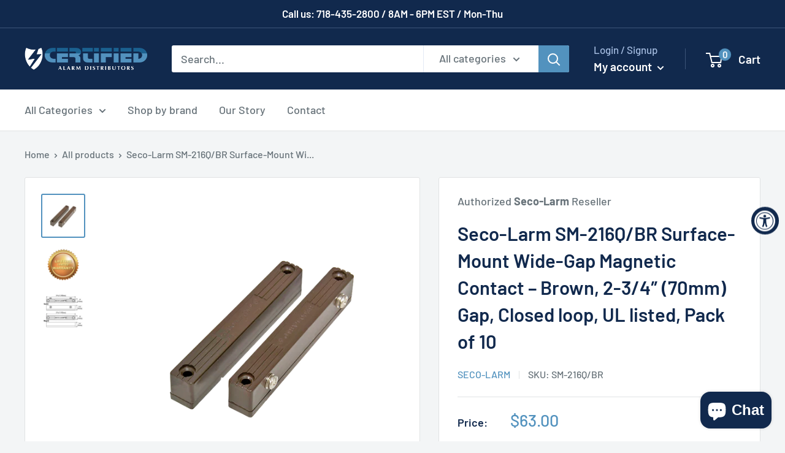

--- FILE ---
content_type: text/javascript
request_url: https://limits.minmaxify.com/certified-alarm-distributors.myshopify.com?v=111&r=20231225234752
body_size: 7844
content:
!function(t){if(!t.minMaxify&&-1==location.href.indexOf("checkout.shopify")){var e=t.minMaxifyContext||{},i=t.minMaxify={shop:"certified-alarm-distributors.myshopify.com",cart:null,cartLoadTryCount:0,customer:e.customer,feedback:function(t){if(0!=n.search(/\/(account|password|checkouts|cache|\d+\/)/)){var e=new XMLHttpRequest;e.open("POST","https://admin.minmaxify.com/report"),e.send(location.protocol+"//"+i.shop+n+"\n"+t)}},guarded:function(t,e){return function(){try{var n=e&&e.apply(this,arguments),a=t.apply(this,arguments);return e?a||n:a}catch(t){console.error(t);var r=t.toString();-1==r.indexOf("Maximum call stack")&&i.feedback("ex\n"+(t.stack||"")+"\n"+r)}}}},n=t.location.pathname;i.guarded((function(){var e,a,r,o,c=t.jQuery,s=t.document,u="[name=checkout],[href='/checkout'],[type=submit][value=Checkout],[onclick='window.location\\=\\'\\/checkout\\''],form[action='/checkout'] [type=submit],.checkout_button,form[action='/cart'] [type=submit].button-cart-custom,.btn-checkout,.checkout-btn,.button-checkout,.gokwik-checkout",m="[name=checkout]",d=".cart-item-decrease,.cart-item-increase,.js--qty-adjuster,.js-qty__adjust,.minmaxify-quantity-button,.numberUpDown > *,.cart-item button.adjust,.cart-wrapper .quantity-selector__button,.cart .product-qty > .items,.cart__row [type=button],.cart-item-quantity button.adjust,.cart_items .js-change-quantity,.ajaxcart__qty-adjust,.cart-table-quantity button",l=".additional-checkout-buttons,.dynamic-checkout__content,.cart__additional_checkout,.additional_checkout_buttons,.paypal-button-context-iframe,.additional-checkout-button--apple-pay,.additional-checkout-button--google-pay",p="div.shopify-payment-button,.shopify-payment-button > div,#gokwik-buy-now",f="input[name=quantity]",h="input[name^='updates['],.cart__qty-input,[data-cart-item-quantity]",y="a[href='/cart'],.js-drawer-open-right",g="[type=submit][name=update],.cart .btn-update",v=0,x={name:""},_=2e4,b={NOT_VALID_MSG:"Order not valid",CART_UPDATE_MSG:"Cart needs to be updated",CART_AUTO_UPDATE:"Quantities have been changed, press OK to validate the cart.",CART_UPDATE_MSG2:'Cart contents have changed, you must click "Update cart" before proceeding.',VERIFYING_MSG:"Verifying",VERIFYING_EXPANDED:"Please wait while we verify your cart.",PREVENT_CART_UPD_MSG:"\n\n"};function k(){return(new Date).getTime()}Object.assign;function M(t,e){try{setTimeout(t,e||0)}catch(i){e||t()}}function w(t){return t?"string"==typeof t?s.querySelectorAll(t):t.nodeType?[t]:t:[]}function T(t,e){var i,n=w(t);if(n&&e)for(i=0;i<n.length;++i)e(n[i]);return n}function S(t,e){var i=t&&s.querySelector(t);if(i)return e?"string"==typeof e?i[e]:e(i):i}function L(t,e){if(c)return c(t).trigger(e);T(t,(function(t){t[e]()}))}function C(t,e,i){try{if(c)return c(t).on(e,i)}catch(t){}T(t,(function(t){t.addEventListener(e,i)}))}function I(t,e){var i=s.createElement("div");i.innerHTML=t;var n=i.childNodes;if(n){if(!e)return n[0];for(;n.length;)e.appendChild(n[0]);return 1}}function A(t){var e=t.target;try{return(e.closest||e.matches).bind(e)}catch(t){}}function O(){}i.showMessage=function(t){if(j())return(i.closePopup||O)(),!0;var e=P.messages||P.getMessages();if(++v,t&&(i.prevented=k()),!i.showPopup||!i.showPopup(e[0],e.slice(1))){for(var n="",a=0;a<e.length;++a)n+=e[a]+"\n";alert(n),r&&L(g,"click")}return t&&(t.stopImmediatePropagation&&t.stopImmediatePropagation(),t.stopPropagation&&t.stopPropagation(),t.preventDefault&&t.preventDefault()),!1};function E(t){if(b.locales){var e=(b.locales[i.locale]||{})[t];if(void 0!==e)return e}return b[t]}var G,N={messages:[E("VERIFYING_EXPANDED")],equalTo:function(t){return this===t}},P=N;function q(t){return e?e.getItemLimits(i,t):{}}function U(){return e}function j(){return P.isOk&&!r&&U()||"force"==P.isOk||a}function D(){location.pathname!=n&&(n=location.pathname);try{if(U()&&!a){!function(){var t=i.cart&&i.cart.items;if(!t)return;T(h,(function(e){for(var i=0;i<t.length;++i){var n=t[i],a=e.dataset;if(n.key==a.lineId||e.id&&-1!=e.id.search(new RegExp("updates(_large)?_"+n.id,"i"))||a.index==i+1){var r=q(n);r.min>1&&!r.combine&&(e.min=r.min),r.max&&(e.max=r.max),r.multiple&&!r.combine&&(e.step=r.multiple);break}}}))}(),T(p,(function(t){t.style.display="none"}));var e=function(e){var i,a;if(!i){if(!a)try{a=decodeURIComponent(n||location.href||"")}catch(t){a=""}if(!((a=a.split("/")).length>2&&"products"==a[a.length-2]))return;i=a[a.length-1]}var r=(t.ShopifyAnalytics||{}).meta||{},o={handle:i,sku:""},c=r.product,s=r.selectedVariantId;if(!c){var u=S("#ProductJson-product-template");if(u)try{c=u._product||JSON.parse(u.dataset.product||u.textContent)}catch(t){}}if(c){o.product_description=c.description,o.product_type=c.type,o.vendor=c.vendor,o.price=c.price,o.product_title=c.title,o.product_id=c.id;var m=c.variants||[],d=m.length;if(s||1==d)for(var l=0;l<d;++l){var p=m[l];if(1==d||p.id==s){o.variant_title=p.public_title,o.sku=p.sku,o.grams=p.weight,o.price=p.price||c.price,o.variant_id=p.id,o.name=p.name,o.product_title||(o.product_title=p.name);break}}}return o}();if(e){var r=S(f);!function(e,i){function n(t,e){if(arguments.length<2)return i.getAttribute(t);null==e?i.removeAttribute(t):i.setAttribute(t,e)}var a=e.max||void 0,r=e.multiple,o=e.min;if((t.minmaxifyDisplayProductLimit||O)(e),i){var c=n("mm-max"),s=n("mm-step"),u=n("mm-min"),m=parseInt(i.max),d=parseInt(i.step),l=parseInt(i.min);stockMax=parseInt(n("mm-stock-max")),val=parseInt(i.value),(o!=u||o>l)&&((u?val==u||val==l:!val||val<o)&&(i.value=o),!e.combine&&o>1?n("min",o):u&&n("min",1),n("mm-min",o)),isNaN(stockMax)&&!c&&(stockMax=parseInt(n("data-max-quantity")||n("max")),n("mm-stock-max",stockMax)),!isNaN(stockMax)&&a&&a>stockMax&&(a=stockMax),(a!=c||isNaN(m)||m>a)&&(a?n("max",a):c&&n("max",null),n("mm-max",a)),(r!=s||r>1&&d!=r)&&(e.combine?s&&n("step",null):n("step",r),n("mm-step",r))}}(q(e),r)}}}catch(t){console.error(t)}return R(),V(),!0}function R(t,e,i){T(m,(function(n){var a=null===t?n.minMaxifySavedLabel:t;n.minMaxifySavedLabel||(n.minMaxifySavedLabel=n.value||(n.innerText||n.textContent||"").trim()),void 0!==a&&(n.value=a,n.textContent&&!n.childElementCount&&(n.textContent=a));var r=n.classList;r&&e&&r.add(e),r&&i&&r.remove(i)}))}function Q(t){"start"==t?(R(E("VERIFYING_MSG"),"btn--loading"),o||(o=k(),M((function(){o&&k()-o>=_&&(F()&&i.feedback("sv"),P={isOk:"force"},Q("stop"))}),_))):"stop"==t?(R(P.isOk?null:E("NOT_VALID_MSG"),0,"btn--loading"),o=0,(i.popupShown||O)()&&i.showMessage()):"changed"==t&&R(E("CART_UPDATE_MSG")),V()}function V(){T(l,(function(t){var e=t.style;j()?t.mm_hidden&&(e.display=t.mm_hidden,t.mm_hidden=!1):"none"!=e.display&&(t.mm_hidden=e.display||"block",e.display="none")})),(t.minmaxifyDisplayCartLimits||O)(!a&&P,r)}function B(t){var e=A(t);if(e){if(e(u))return i.showMessage(t);e(d)&&i.onChange(t)}}function H(n){null==i.cart&&(i.cart=(t.Shopify||{}).cart||null);var a=i.cart&&i.cart.item_count&&(n||!v&&F());(D()||a||n)&&(U()&&i.cart?(P=e.validateCart(i),Q("stop"),a&&(G&&!P.isOk&&!P.equalTo(G)&&s.body?i.showMessage():!v&&F()&&M(i.showMessage,100)),G=P):(P=N,Q("start"),i.cart||W()))}function F(){return 0==n.indexOf("/cart")}function X(t,e,n,a){if(e&&"function"==typeof e.search&&4==t.readyState){var o,c;try{if(200!=t.status)"POST"==n&&r&&-1!=e.search(/\/cart(\/update|\/change|\/clear|\.js)/)&&(r=!1,H());else{if("GET"==n&&-1!=e.search(/\/cart($|\.js|\.json|\?view=)/)&&-1==e.search(/\d\d\d/))return;var s=(o=t.response||t.responseText||"").indexOf&&o.indexOf("{")||0;-1!=e.search(/\/cart(\/update|\/change|\/clear|\.js)/)||"/cart"==e&&0==s?(-1!=e.indexOf("callback=")&&o.substring&&(o=o.substring(s,o.length-1)),c=i.handleCartUpdate(o,-1!=e.indexOf("cart.js")?"get":"update",a)):-1!=e.indexOf("/cart/add")?c=i.handleCartUpdate(o,"add",a):"GET"!=n||F()&&"/cart"!=e||(H(),c=1)}}catch(t){if(!o||0==t.toString().indexOf("SyntaxError"))return;console.error(t),i.feedback("ex\n"+(t.stack||"")+"\n"+t.toString()+"\n"+e)}c&&K()}}function K(){for(var t=500;t<=2e3;t+=500)M(D,t)}function W(){var t=new XMLHttpRequest,e="/cart.js?_="+k();t.open("GET",e),t.mmUrl=null,t.onreadystatechange=function(){X(t,e)},t.send(),M((function(){null==i.cart&&i.cartLoadTryCount++<60&&W()}),5e3)}i.getLimitsFor=q,i.checkLimits=j,i.onChange=i.guarded((function(){Q("changed"),r=!0,P=F()&&S(g)?{messages:[E("CART_AUTO_UPDATE")]}:{messages:[E("CART_UPDATE_MSG2")]},V()})),t.getLimits=H,t.mmIsEnabled=j,i.handleCartUpdate=function(t,e,n){if("string"==typeof t&&(t=JSON.parse(t)),"get"!=e||JSON.stringify(i.cart)!=JSON.stringify(t)){if("add"!=e){if(n&&!t.item_count&&i.cart)return;i.cart=t}else{var a=t.items||[t];t=i.cart;for(var o=0;o<a.length;++o){var c=a[o];t&&t.items||(t=i.cart={total_price:0,total_weight:0,items:[],item_count:0}),t.total_price+=c.line_price,t.total_weight+=c.grams*c.quantity,t.item_count+=c.quantity;for(var s=0;s<t.items.length;++s){var u=t.items[s];if(u.id==c.id){t.total_price-=u.line_price,t.total_weight-=u.grams*u.quantity,t.item_count-=u.quantity,t.items[s]=c,c=0;break}}c&&t.items.unshift(c)}}return r=!1,H(!0),1}if(!P.isOk)return D(),1};var Y=t.XMLHttpRequest.prototype,z=Y.open,J=Y.send;function $(){var e=t.fetch;e&&!e.minMaxify&&(t.fetch=function(t,n){var a=e.apply(this,arguments);return method=(n||t||{}).method||"GET",-1!=(t=((t||{}).url||t||"").toString()).search(/\/cart(\/|\.js)/)&&(a=a.then((function(e){try{var n=i.guarded((function(i){e.readyState=4,e.responseText=i,X(e,t,method,!0)}));e.ok?e.clone().text().then(n):n()}catch(t){}return e}))),a},t.fetch.minMaxify=1)}function Z(){c||(c=t.jQuery);var e=t.Shopify||{},n=e.shop||location.host;if(x=e.theme||x,a=!1,s.getElementById("minmaxify_disable")||n!=i.shop)a=!0;else{i.locale=e.locale,D(),function(t,e,n,a){T(t,(function(t){if(!t["mmBound_"+e]){t["mmBound_"+e]=!0;var r=t["on"+e];r&&a?t["on"+e]=i.guarded((function(t){!1!==n()?r.apply(this,arguments):t.preventDefault()})):C(t,e,i.guarded(n))}}))}(y,"click",K),i.showPopup||I('<style type="text/css" minmaxify>.minmaxify-p-bg { top: 0; left: 0; width: 100%; height: 100%; z-index: 1999999998; overflow: hidden; position: fixed; background: rgb(11, 11, 11, 0.8); opacity: 0.2; } .minmaxify-p-bg.minmaxify-a { transition: opacity 0.15s ease-out; opacity: 1; display: block; } \n.minmaxify-p-wrap { top: 0; left: 0; width: 100%; height: 100%; display: table; z-index: 1999999999; position: fixed; outline: none !important; -webkit-backface-visibility: hidden; pointer-events: none; }\n.minmaxify-p-wrap > div { display: table-cell; vertical-align: middle; }\n.minmaxify-p { opacity: .5; color: black; background-color: white; padding: 18px; max-width: 500px; margin: 18px auto; width: calc(100% - 36px); pointer-events: auto; border: solid white 1px; overflow: auto; max-height: 95vh; } .minmaxify-p.minmaxify-a { opacity: 1; transition: all 0.25s ease-in; border-width: 0px; }\n.minmaxify-ok { display: inline-block; padding: 8px 20px; margin: 0; line-height: 1.42; text-decoration: none; text-align: center; vertical-align: middle; white-space: nowrap; border: 1px solid transparent; border-radius: 2px; font-family: "Montserrat","HelveticaNeue","Helvetica Neue",sans-serif; font-weight: 400;font-size: 14px;text-transform: uppercase;transition:background-color 0.2s ease-out;background-color: #528ec1; color: white; min-width: unset; }\n.minmaxify-ok:after { content: "OK"; }\n.minmaxify-close { font-style: normal; font-size: 28px; font-family: Arial, Baskerville, monospace; overflow: visible; background: transparent; border: 0; -webkit-appearance: none; display: block; outline: none; padding: 0 0 0 10px; box-shadow: none; margin-top: -10px; opacity: .65; }\n.minmaxify-p button { user-select: none; -webkit-user-select: none; cursor: pointer; float:right; width: unset; }\n.minmaxify-close:hover, .minmaxify-close:focus { opacity: 1; }\n.minmaxify-p ul { padding-left: 2rem; margin-bottom: 2rem; }</style>',s.head)&&(i.showPopup=function(t,e){for(var n='<button title="Close (Esc)" type="button" class="minmaxify-close" aria-label="Close">&times;</button>'+t.replace(new RegExp("\n","g"),"<br/>")+"<ul>",a=0;a<e.length;++a){var r=e[a];r&&(n+="<li>"+r+"</li>")}n+='</ul><div><button class="minmaxify-ok"></button><div style="display:table;clear:both;"></div></div>';var o=S("div.minmaxify-p");if(o)o.innerHtml=n;else{var c=document.body;c.insertBefore(I("<div class='minmaxify-p-bg'></div>"),c.firstChild),c.insertBefore(I("<div class='minmaxify-p-wrap'><div><div role='dialog' aria-modal='true' aria-live='assertive' tabindex='1' class='minmaxify-p'>"+n+"</div></div></div>"),c.firstChild),C(".minmaxify-ok","click",(function(){i.closePopup(1)})),C(".minmaxify-close, .minmaxify-p-bg","click",(function(){i.closePopup()})),M(T.bind(i,".minmaxify-p-bg, .minmaxify-p",(function(t){t.classList.add("minmaxify-a")})))}return 1},i.closePopup=function(t){T(".minmaxify-p-wrap, .minmaxify-p-bg",(function(t){t.parentNode.removeChild(t)})),r&&t&&L(g,"click")},i.popupShown=function(){return w("div.minmaxify-p").length},s.addEventListener("keyup",(function(t){27===t.keyCode&&i.closePopup()}))),tt();var o=document.getElementsByTagName("script");for(let t=0;t<o.length;++t){var u=o[t];u.src&&-1!=u.src.indexOf("trekkie.storefront")&&!u.minMaxify&&(u.minMaxify=1,u.addEventListener("load",tt))}}}function tt(){var e=t.trekkie||(t.ShopifyAnalytics||{}).lib||{},n=e.track;n&&!n.minMaxify&&(e.track=function(t){return"Viewed Product Variant"==t&&M(D),n.apply(this,arguments)},e.track.minMaxify=1,e.ready&&(e.ready=i.guarded(H,e.ready)));var a=t.subscribe;"function"!=typeof a||a.mm_quTracked||(a.mm_quTracked=1,a("quantity-update",i.guarded(D)))}i.initCartValidator=i.guarded((function(t){e||(e=t,a||H(!0))})),Y.open=function(t,e,i,n,a){return this.mmUrl=e,this.mmMethod=t,z.apply(this,arguments)},Y.send=function(t){var e=this;return e.addEventListener?e.addEventListener("readystatechange",(function(t){X(e,e.mmUrl,e.mmMethod)})):e.onreadystatechange=i.guarded((function(){X(e,e.mmUrl)}),e.onreadystatechange),J.apply(e,arguments)},$(),s.addEventListener("mousedown",i.guarded(B),!0);try{s.addEventListener("touchstart",i.guarded(B),{capture:!0,passive:!1})}catch(t){}s.addEventListener("click",i.guarded(B),!0),s.addEventListener("keydown",i.guarded((function(t){var e=A(t);e&&e(h)&&i.onChange(t)}))),s.addEventListener("change",i.guarded((function(t){var e=A(t);e&&e(h)&&i.onChange(t)}))),s.addEventListener("DOMContentLoaded",i.guarded((function(){Z(),a||(F()&&M(H),(t.booster||t.BoosterApps)&&c&&c.fn.ajaxSuccess&&c(s).ajaxSuccess((function(t,e,i){i&&X(e,i.url,i.type)})),t.routes&&$())}))),Z()}))()}}(window),function(){function CheckState(t,e,i,n){this.cart=e||{},this.opt=t,this.customer=i,this.messages=[],this.locale=n}function makeTextPieceEvaluator(_opt,cart,_ctx){function formatMoney(t){if(void 0!==MoneyFormat){try{t=t.toLocaleString()}catch(t){}MoneyFormat&&(t=MoneyFormat.replace(/{{\s*amount[a-z_]*\s*}}/,t))}return t}const MoneyFormat=_opt.moneyFormat,CartAmount=formatMoney(cart._subtotal),CartMinAmount=formatMoney(_opt.minorder),CartMaxAmount=formatMoney(_opt.maxorder),CartWeight=Number(cart.total_weight||0),CartMinWeight=_opt.weightmin,CartMaxWeight=_opt.weightmax,CartQuantity=cart._totalQuantity,CartMinQuantity=_opt.mintotalitems,CartMaxQuantity=_opt.maxtotalitems,CartQuantityMultiple=_opt.multtotalitems;if(_opt=0,_ctx&&_ctx.itemLimit){const ProductAmount=formatMoney(Number(_ctx.item.line_price)/100),ProductQuantity=_ctx.item.quantity,item=_ctx.refItem||_ctx.item;_ctx=_ctx.itemLimit;const ProductName=_ctx.combine&&_ctx.name?unescape(_ctx.name):item.title,GroupTitle=_ctx.title,ProductMinAmount=formatMoney(_ctx.minAmt),ProductMaxAmount=formatMoney(_ctx.maxAmt),ProductMinQuantity=_ctx.min,ProductMaxQuantity=_ctx.max,ProductQuantityMultiple=_ctx.multiple;return _ctx=0,function(v){return eval(v)}}if(_ctx&&_ctx.groupLimit){const GroupAmount=formatMoney(Number(_ctx.item.line_price)/100),GroupQuantity=_ctx.item.quantity,item=_ctx.refItem||_ctx.item;_ctx=_ctx.groupLimit;const GroupTitle=_ctx.title,GroupMinAmount=formatMoney(_ctx.minAmt),GroupMaxAmount=formatMoney(_ctx.maxAmt),GroupMinQuantity=_ctx.min,GroupMaxQuantity=_ctx.max,GroupQuantityMultiple=_ctx.multiple;return _ctx=0,function(v){return eval(v)}}return function(v){return eval(v)}}CheckState.prototype={recalculate:function(t){this.isOk=!0,this.messages=!t&&[];var e=this.cart._subtotal=Number(this.cart.total_price||0)/100,i=this.opt.overridesubtotal;if(!(i>0&&e>i)){for(var n=0,a=this.cart.items||[],r=0;r<a.length;r++)n+=Number(a[r].quantity);this.cart._totalQuantity=n,this.addMsg("INTRO_MSG"),this._doSubtotal(),this._doItems(),this._doQtyTotals(),this._doWeight()}},getMessages:function(){return this.messages||this.recalculate(),this.messages},addMsg:function(t,e){if(!this.messages)return;const i=this.opt.messages;var n=i[t];if(i.locales&&this.locale){var a=(i.locales[this.locale]||{})[t];void 0!==a&&(n=a)}n=this._fmtMsg(unescape(n),e),this.messages.push(n)},_fmtMsg:function(t,e){var i,n=this.opt,a=this.cart;return t.replace(/\{\{(.*?)\}\}/g,(function(t,r){i||(i=makeTextPieceEvaluator(n,a,e));try{return i(r)}catch(t){return'"'+t.message+'"'}}))},equalTo:function(t){if(this.isOk!==t.isOk)return!1;var e=this.getMessages(),i=t.messages||t.getMessages&&t.getMessages()||[];if(e.length!=i.length)return!1;for(var n=0;n<e.length;++n)if(e[n]!==i[n])return!1;return!0},_doSubtotal:function(){var t=this.cart._subtotal,e=this.opt.minorder,i=this.opt.maxorder;t<e&&(this.addMsg("MIN_SUBTOTAL_MSG"),this.isOk=!1),i>0&&t>i&&(this.addMsg("MAX_SUBTOTAL_MSG"),this.isOk=!1)},_doWeight:function(){var t=Number(this.cart.total_weight||0),e=this.opt.weightmin,i=this.opt.weightmax;t<e&&(this.addMsg("MIN_WEIGHT_MSG"),this.isOk=!1),i>0&&t>i&&(this.addMsg("MAX_WEIGHT_MSG"),this.isOk=!1)},checkGenericLimit:function(t,e,i){if(!(t.quantity<e.min&&(this.addGenericError("MIN",t,e,i),i)||e.max&&t.quantity>e.max&&(this.addGenericError("MAX",t,e,i),i)||e.multiple>1&&t.quantity%e.multiple>0&&(this.addGenericError("MULT",t,e,i),i))){var n=Number(t.line_price)/100;void 0!==e.minAmt&&n<e.minAmt&&(this.addGenericError("MIN_SUBTOTAL",t,e,i),i)||e.maxAmt&&n>e.maxAmt&&this.addGenericError("MAX_SUBTOTAL",t,e,i)}},addGenericError:function(t,e,i,n){var a={item:e};n?(t="PROD_"+t+"_MSG",a.itemLimit=i,a.refItem=n):(t="GROUP_"+t+"_MSG",a.groupLimit=i),this.addMsg(t,a),this.isOk=!1},_buildLimitMaps:function(){var t=this.opt,e=t.items||[];t.bySKU={},t.byId={},t.byHandle={};for(var i=0;i<e.length;++i){var n=e[i];n.sku?t.bySKU[n.sku]=n:(n.h&&(t.byHandle[n.h]=n),n.id&&(t.byId[n.id]=n))}},getSkuLimit:function(t){if(t){var e=this.opt.bySKU[t];if(e)return e}},_doItems:function(){var t,e,i=this.cart.items||[],n={},a={};function r(t,e,i){var n=i[e];void 0===n?(n=i[e]={},Object.keys(t).forEach((function(e){n[e]=t[e]}))):(n.quantity+=Number(t.quantity),n.line_price+=Number(t.line_price))}for(var o=0;o<i.length;o++)r(t=i[o],this.getCartItemKey(t),n),r(t,this.getCartItemCombinedKey(t),a);for(var c in n)(t=n[c])&&((e=this.getItemLimit(t)).combine||this.checkGenericLimit(t,e,t));for(var c in a)(t=a[c])&&(e=this.getItemLimit(t,!0)).combine&&this.checkGenericLimit(t,e,t)},getCartItemCombinedKey:function(t){return t.handle},getCartItemKey:function(t){var e=t.handle;return e+=t.sku||t.variant_id},getCartItemIds:function(t){var e={handle:t.handle||"",sku:t.sku},i=e.handle.indexOf(" ");return i>0&&(e.sku=e.handle.substring(i+1),e.handle=e.handle.substring(0,i)),e},getItemLimit:function(t,e){var i=this.opt;if(!i)return{};void 0===i.byHandle&&this._buildLimitMaps();var n=this.getCartItemIds(t),a=this.getSkuLimit(n.sku);return a||(a=i.byId[t.product_id]||i.byHandle[n.handle]),a||(a={min:i.itemmin,max:i.itemmax,multiple:i.itemmult}),a},calcItemLimit:function(t){var e=this.getItemLimit(t);(e={max:e.max||0,multiple:e.multiple||1,min:e.min,combine:e.combine}).min||(e.min=e.multiple);var i=this.opt.maxtotalitems||0;return(!e.max||i&&i<e.max)&&(e.max=i),e},_doQtyTotals:function(){var t=this.opt.maxtotalitems,e=this.opt.mintotalitems,i=this.opt.multtotalitems,n=this.cart._totalQuantity;0!=t&&n>t&&(this.addMsg("TOTAL_ITEMS_MAX_MSG"),this.isOk=!1),n<e&&(this.addMsg("TOTAL_ITEMS_MIN_MSG"),this.isOk=!1),i>1&&n%i>0&&(this.addMsg("TOTAL_ITEMS_MULT_MSG"),this.isOk=!1)}};var limits={minorder:19.95,messages:{INTRO_MSG:"Your order cannot be placed. Please review order requirements below: \n\n",MIN_SUBTOTAL_MSG:"Your cart must have at least {{CartMinAmount}} in total."},items:[],groups:[],rules:[],moneyFormat:"${{amount}}"},validator={apiVer:[1,0],validateCart:function(t){var e=this.instantiate(t);return e.recalculate(),e},getItemLimits:function(t,e){return this.instantiate(t).calcItemLimit(e)},instantiate:function(t){return new CheckState(limits,t.cart,t.customer,t.locale)}};minMaxify.initCartValidator(validator)}();